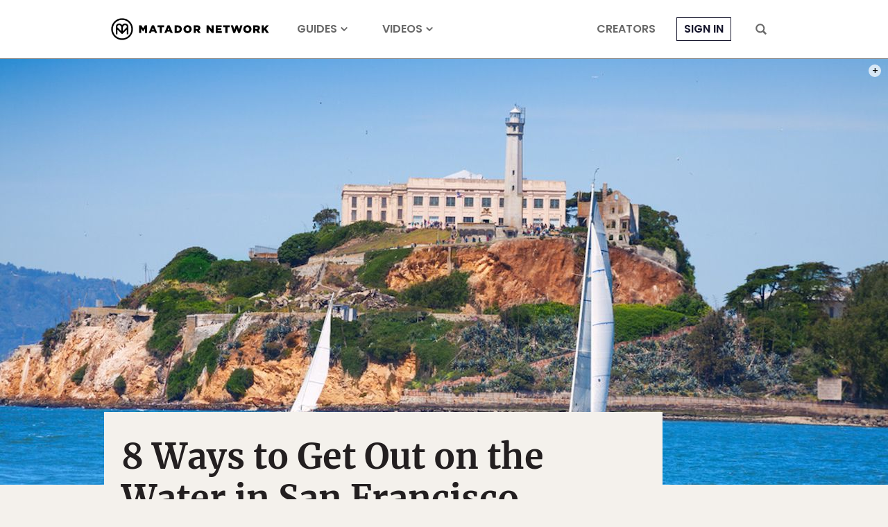

--- FILE ---
content_type: text/html; charset=utf-8
request_url: https://www.google.com/recaptcha/api2/aframe
body_size: 268
content:
<!DOCTYPE HTML><html><head><meta http-equiv="content-type" content="text/html; charset=UTF-8"></head><body><script nonce="qFkZ5aQo04uUw-WLoqeOGw">/** Anti-fraud and anti-abuse applications only. See google.com/recaptcha */ try{var clients={'sodar':'https://pagead2.googlesyndication.com/pagead/sodar?'};window.addEventListener("message",function(a){try{if(a.source===window.parent){var b=JSON.parse(a.data);var c=clients[b['id']];if(c){var d=document.createElement('img');d.src=c+b['params']+'&rc='+(localStorage.getItem("rc::a")?sessionStorage.getItem("rc::b"):"");window.document.body.appendChild(d);sessionStorage.setItem("rc::e",parseInt(sessionStorage.getItem("rc::e")||0)+1);localStorage.setItem("rc::h",'1768949456889');}}}catch(b){}});window.parent.postMessage("_grecaptcha_ready", "*");}catch(b){}</script></body></html>

--- FILE ---
content_type: application/javascript
request_url: https://prism.app-us1.com/?a=90963874&u=https%3A%2F%2Fmatadornetwork.com%2Fread%2Fwater-activities-san-francisco%2F
body_size: 123
content:
window.visitorGlobalObject=window.visitorGlobalObject||window.prismGlobalObject;window.visitorGlobalObject.setVisitorId('d272de45-62d6-4589-bc9d-50743976dd7c', '90963874');window.visitorGlobalObject.setWhitelistedServices('tracking', '90963874');